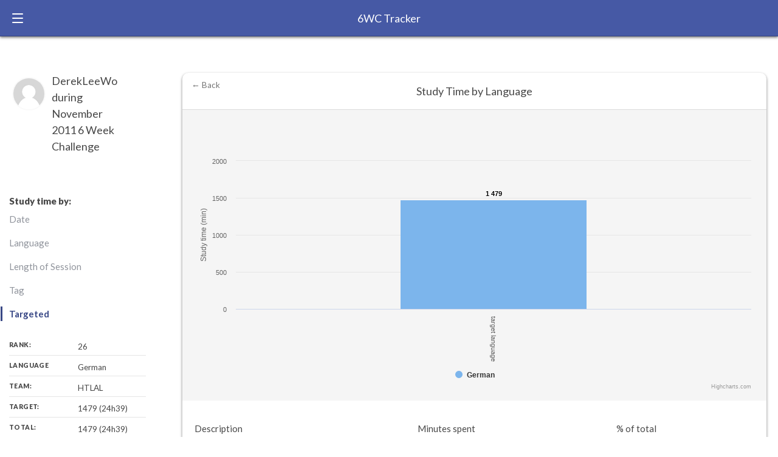

--- FILE ---
content_type: text/html; charset=utf-8
request_url: https://6wc.learnlangs.com/stats/earlier_participant/DerekLeeWo/201111?criteria=targeted
body_size: 12020
content:
<!DOCTYPE html>
<html>
<head>
  <title>6 Week Challenge - earlier_participant</title>
  <meta name="description" content="Make more time for studying. See how much progress you can make in a language in 6 weeks. Compare yourself with others.">
  <meta name="author" content="Judith Meyer">
  <link rel="author" href="https://learnlangs.substack.com"/>
  <meta name="keywords" content="6 weeks, challenge, languages, learning, language-learning, hours, highscore, progress, Twitter bot, Esperanto">
  <meta http-equiv="content-language" content="en">
  <meta property="og:type" content="website" />
  <meta property="og:title" content="6 Week Challenge - earlier_participant" />
  <meta property="og:description" content="Make more time for studying. See how much progress you can make in a language in 6 weeks. Compare yourself with others." />
  <meta property="og:site_name" content="6 Week Challenge" />
  <meta property="og:image" content="/android-chrome-512x512.png" />
  <meta name="twitter:site" content="@6wcbot" />
  <meta name="viewport" content="width=device-width, initial-scale=1.0">

  <link href="https://fonts.googleapis.com/css?family=Lato:400,700,900&display=swap" rel="stylesheet">
  <link rel="stylesheet" href="//code.jquery.com/ui/1.13.2/themes/base/jquery-ui.css">
  
  <link rel="stylesheet" href="/assets/application-085e436e2cba710199fcaa139f34e14fb65252aaec156f140ab6f885e573b62e.css" media="all" data-turbolinks-track="reload" />
  <link rel="shortcut icon" href="/apple-touch-icon.png" />
  <link rel="apple-touch-icon" sizes="180x180" href="/apple-touch-icon.png">
  <link rel="icon" type="image/png" sizes="32x32" href="/favicon-32x32.png">
  <link rel="icon" type="image/png" sizes="16x16" href="/favicon-16x16.png">
  <link rel="manifest" href="/site.webmanifest">

  <script src="https://cdnjs.cloudflare.com/ajax/libs/highcharts/10.3.3/highcharts.js" type="text/javascript"></script>  
  <script src="https://code.jquery.com/jquery-3.7.1.min.js" type="text/javascript"></script>
  <script src="https://code.jquery.com/ui/1.13.2/jquery-ui.min.js" type="text/javascript"></script>

  <meta name="csrf-param" content="authenticity_token" />
<meta name="csrf-token" content="Hzyv8NBCJHP-5HMVQmdwGwRtMmjiAPDZf6cxb0LHJQ9OuCmPt7r5qd6ZJwOnaY4ob0VBMPNWGTJB23ObLJwRkg" />
  
</head>
<body>
  <!-- HEADER & NAV START HERE -->

    <input type="radio" name="navigation" id="main-nav" class="trigger">
    <input type="radio" name="navigation" id="log-time" class="trigger">
    <input type="radio" name="navigation" id="initial" class="trigger">

    <header class="main-header">

        <label for="main-nav" class="trigger-nav nav-trigger">
            <span class="ham-1 ham"></span>
            <span class="ham-2 ham"></span>
            <span class="ham-3 ham"></span>
        </label>

        <a href="/" class="logo">6WC Tracker</a>




    </header>

    <label class="close-nav" for="initial">Close</label>

    <nav class="main-nav">
      <div class="user-module">

        <span class="avatar">
          <img src="/assets/generic_avatar-1f4a8f788f1760637cfeb491127c624f5c658a67472ae8e06a9bae2f7be404db.jpg" />
        </span>


        <span class="username">
          <a href="/users/sign_in">Sign in</a>
        </span>

            <label for="initial" class="trigger-nav nav-trigger">
                <span class="ham-1 ham"></span>
                <span class="ham-2 ham"></span>
                <span class="ham-3 ham"></span>
            </label>



        </div>

        <div class="principal-nav">
            <ul class="navigation-list">

                <li class="principal-nav-item">
                    <a class="nav-link" href="/users/sign_up">Sign up</a>
                </li>

                <li class="principal-nav-item">
                    <a href="/" class="nav-link">Leaderboard</a>
                </li>

                <li class="principal-nav-item">
                    <a href="/about" class="nav-link">Take the tour</a>
                </li>

                <li class="principal-nav-item">
                    <a href="/howto" class="nav-link">FAQs</a>
                </li>

            </ul>
        </div>

        <div class="lower-nav">

            <ul class="lower-navigation--list">

                <li class="lower-navigation--element">
                    <a href="/about" class="lower-navigation--link">About</a>
                </li>

                <li class="lower-navigation--element">
                    <a href="/howto" class="lower-navigation--link">Howto</a>
                </li>

                <li class="lower-navigation--element">
                    <a href="mailto:judith@learnlangs.com" class="lower-navigation--link">Contact</a>
                </li>

                <li class="lower-navigation--element">
                    <a href="https://learnlangs.com/impressum/" class="lower-navigation--link">Impressum</a>
                </li>

                <li class="lower-navigation--element">
                    <a href="https://learnlangs.com/data-privacy/" class="lower-navigation--link">Privacy Policy</a>
                </li>

            </ul>

        </div>

        <ul class="footer--social">
            <li class="footer--social--container">
                <a href="#" class="footer--social--facebook" target="_blank" rel="noopener">
                    <svg class="footer--svg" xmlns="http://www.w3.org/2000/svg" xmlns:xlink="http://www.w3.org/1999/xlink" version="1.1" x="0px" y="0px" viewBox="0 0 64 64" enable-background="new 0 0 64 64" xml:space="preserve">
                        <path class="footer-svg__path" d="M19.656,23.873v9.559h7.089v23.203h8.824V33.432h8.824v-9.559h-8.824v-4.903c0-0.815,0.189-1.51,0.566-2.083  c0.377-0.57,0.766-0.858,1.169-0.858h7.089V6.635h-7.089c-1.459,0-2.828,0.326-4.11,0.98c-1.282,0.654-2.402,1.539-3.356,2.655  c-0.956,1.117-1.709,2.438-2.262,3.962c-0.554,1.527-0.83,3.16-0.83,4.902v4.738H19.656z"></path>
                    </svg>
                </a>
            </li>

            <li class="footer--social--container">
                <a href="#" class="footer--social--twitter" target="_blank" rel="noopener">

                    <svg style="height: 18px; width: 18px; display: inline-block; position: relative; top: 0; fill: #fff; margin-right: .5rem" version="1.1" xmlns="http://www.w3.org/2000/svg" xmlns:xlink="http://www.w3.org/1999/xlink" x="0px" y="0px" width="250px" height="203.14px" viewBox="0 0 250 203.14" xml:space="preserve">
                        <style type="text/css">
                            .st0 {
                                fill: #FFFFFF;
                            }
                        </style>
                        <defs>
                        </defs>
                        <path class="st0" d="M78.62,203.14c94.34,0,145.94-78.16,145.94-145.94c0-2.22,0-4.43-0.15-6.63c10.04-7.26,18.7-16.25,25.59-26.55
    	c-9.36,4.15-19.29,6.87-29.46,8.07c10.71-6.41,18.72-16.49,22.55-28.37c-10.07,5.97-21.08,10.19-32.57,12.45
    	C191.1-4.49,158.6-5.48,137.95,13.94c-13.32,12.53-18.97,31.19-14.84,49.01C81.87,60.88,43.44,41.4,17.4,9.36
    	C3.79,32.79,10.74,62.78,33.28,77.83c-8.16-0.24-16.15-2.44-23.28-6.42c0,0.21,0,0.43,0,0.65c0.01,24.42,17.22,45.45,41.15,50.28
    	c-7.55,2.06-15.47,2.36-23.16,0.88c6.72,20.89,25.98,35.21,47.92,35.62c-18.16,14.27-40.6,22.02-63.7,22
    	c-4.08-0.01-8.16-0.25-12.21-0.74c23.46,15.05,50.75,23.04,78.62,23"></path>
                    </svg>
                </a>
            </li>

        </ul>

    </nav>

    <!-- HEADER & NAV ENDS HERE -->

    <div id="app" class="my-stats--page">



      
  <div class="title-panel small push">
    <h1 style="padding-top: 0px">DerekLeeWo during November 2011 6 Week Challenge</h1>
    <img class="score-page--avatar" src="/generic_avatar.jpg" alt="username">
    

    <nav class="filters">
      <h3>Study time by:</h3>
      <div class="study-filters">
         <a class="study-filter" href="/stats/earlier_participant/DerekLeeWo/201111?criteria=date">Date</a>
         <a class="study-filter" href="/stats/earlier_participant/DerekLeeWo/201111?criteria=language">Language</a>
         <a class="study-filter" href="/stats/earlier_participant/DerekLeeWo/201111?criteria=amount">Length of Session</a>
         <a class="study-filter" href="/stats/earlier_participant/DerekLeeWo/201111?criteria=tags">Tag</a>
         <a class="study-filter active" href="/stats/earlier_participant/DerekLeeWo/201111?criteria=targeted">Targeted</a>
      </div>
    </nav>

    <div class="main-stats">
      <span class="my-stats--stat">Rank:<strong>26</strong></span>
      <span class="my-stats--stat" data-lang="German">Language<strong>German</strong></span>
      <span class="my-stats--stat">Team: <strong>HTLAL</strong></span>
      <span class="my-stats--stat">Target: <strong>1479 (24h39)</strong></span>
      <span class="my-stats--stat">Total: <strong>1479 (24h39)</strong></span>
    </div>

    <div class="progress-bar" style="padding-bottom: 20px">
      <span class="progress--total" style="width: calc((100% / 1479) * 1479)">Target-language: <strong>1479</strong> of <strong>1479</strong></span>
      <span class="progress--target">1479</span>
      <span class="description" style="display: none">DerekLeeWo has made 100% progress</span>
    </div>

  </div>


<div class="main-content push">

 <div class="card expanded" id="time-stats">
   <div class="card-data">
      <div id="container" style="height: 100%; width: 100%; object-fit: contain;"></div>
   </div>

   <div class="card-desc">
      <a class="close-card" style="background: none" href="/">← Back</a>
      <h3 class="card-title">Study Time by Language</h3>
        
      <table class="sortable" id="tablekit-table-1">
        <tbody><tr>
          <td>Description</td>
          <td>Minutes spent</td>
          <td>% of total</td>
        </tr>
        <tr class="rowodd">
          <td>target language</td>
          <td>1479 (24h39)</td>
          <td>100.0%</td>
        </tr>
        </tbody>
      </table>
   </div>
  </div>

  <div class="card expanded" id="full-logs">

   <div class="card-desc">
      <h3 class="card-title">Log Entries</h3>
        
      <table class="sortable" id="tablekit-table-2">
        <tbody><tr>
          <td>Date</td>
          <td>Language</td>
          <td>Description</td>
          
        </tr>
        </tbody>
      </table>
   </div>
  </div>

</div>


<script type="text/javascript">
var chart1; // globally available

function draw_chart() {

      var chart;
	  chart = new Highcharts.Chart({
      chart: {
         renderTo: 'container',
         plotBackgroundColor: null,
         plotBorderWidth: null,
         plotShadow: false,
         backgroundColor: '#f5f5f5',
		 defaultSeriesType: 'column'
      }, 
      title: {
         text: ''  /* Studying by targeted'  */
      }, 
      tooltip: {
         formatter: function() {
            return '<b>'+ (this.x || this.point.name) +'</b>: '+ this.y +'min';
         }
      },
	  
	  
	  xAxis: {
         categories: [
			   'target language',
         ],
		 labels: {
            rotation: 90
        }
      },
      yAxis: {
         min: 0,
         title: {
            text: 'Study time (min)'
         },
		 stackLabels: {
            enabled: true
         }
      },
	  tooltip: {
	     formatter: function() {
            return '<b>'+ this.x +'</b><br/>'+
                this.series.name +': '+ this.y +'<br/>'+
                'Total: '+ this.point.stackTotal;
         }
	  },
      plotOptions: {
         column: {
		    stacking: 'normal',
            dataLabels: {
               enabled: false,
               color: 'white'
            },
            pointPadding: 0.2,
            borderWidth: 0
         }
      },
         series: [         
	    {
		name: 'German',
		data: [ 1479,  ]
	  }  
		 
      ]  
	  
	  
	  
   });   
 }

</script>

<script type="text/javascript">draw_chart();</script>

    </div>

    <footer class="main-footer">
      <p>Copyright 2024 Learnlangs. All Rights Reserved</p>
      <ul class="footer-links">
        <li><a class="/pages/about">About / Rules</a></li>
        <li><a class="https://learnlangs.com/impressum/">Impressum</a></li>
        <li><a class="https://learnlangs.com/data-privacy/">Privacy Policy</a></li>
      </ul>
    </footer>



  <script src="/assets/my-036a6d4f19cd8f97cbfdf0113d7730ea6366dbf851f418eda00d190322627b19.js"></script>


</body>
</html>


--- FILE ---
content_type: application/javascript
request_url: https://6wc.learnlangs.com/assets/my-036a6d4f19cd8f97cbfdf0113d7730ea6366dbf851f418eda00d190322627b19.js
body_size: -272
content:


function showModal(modalId) {
   var el = document.getElementById(modalId);
   el.classList.remove('hide');
   el.classList.add('expanded');
}

function hide(elementId) {
    var el = document.getElementById(elementId);
    el.classList.add('hide');
}

$(document).ready(function() {

    Highcharts.setOptions({
        //        turquoise,   yellow,    red,       grey,    dark blue,   green,    orange,    purple,   dark grey,  light turquoise
        colors: ["#00AFB3",  "#FFCC00", "#FF5A00", "#A4A8AA", "#4659a5", "#00e272", "#fe6a35", "#7886d7", "#434348", "#91e8e1" ]
    });

    $(".alert .close").click(function() {
        $(this).parent().addClass("hide");
    });

    $("form .lang-tag").click(function() {
        // add tag into textfield
        var tag = $(this).text();
        var textfield = $(this).parent().find("input[type=text]");
        var text = textfield.val();
        if (text == "") {
            textfield.val(tag);
        } else {
          textfield.val(text + ", " + tag);
        }
    });
});
